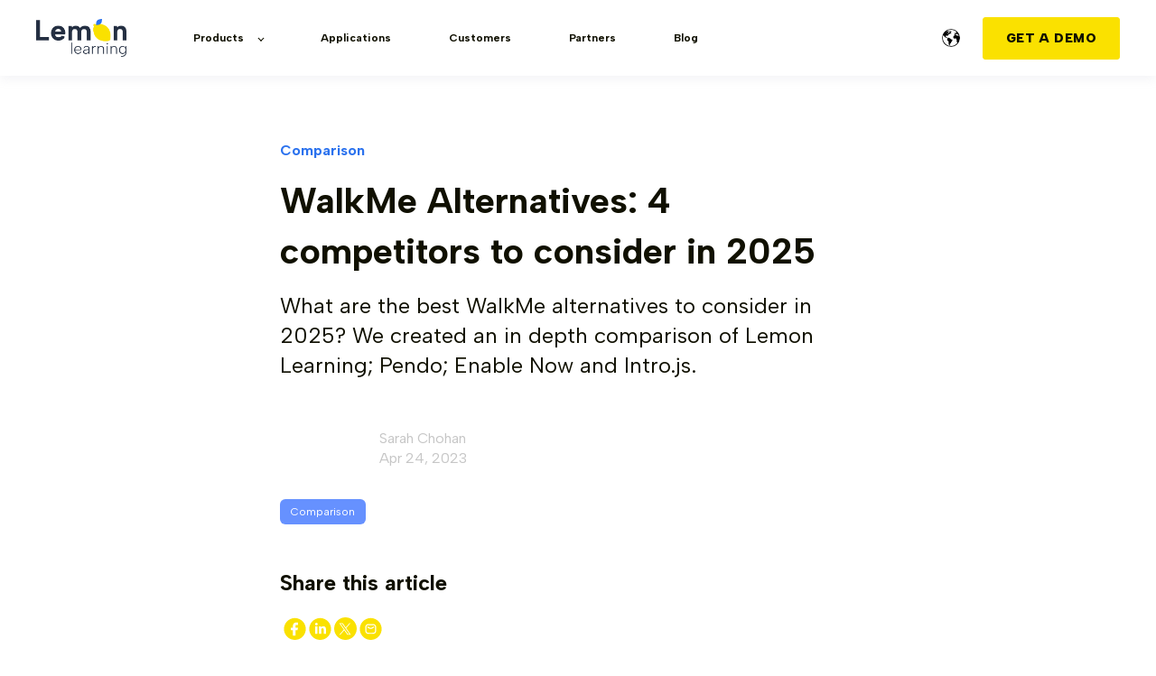

--- FILE ---
content_type: text/html; charset=UTF-8
request_url: https://lemonlearning.com/blog/walkme-alternatives
body_size: 17282
content:
<!doctype html><html lang="en"><head>
    <meta charset="utf-8">
    <title>WalkMe Alternatives: 4 competitors to consider in 2024</title>
    <link rel="shortcut icon" href="https://lemonlearning.com/hubfs/favicon%20lemon%20(1).png">

    <meta name="description" content="What are the best WalkMe alternatives to consider in 2025? We created an in depth comparison of Lemon Learning; Pendo; Enable Now and Intro.js.">

    
        
            
        
    

    

	
	

    
      
    	
        
            
        
    
	
	
    <meta name="viewport" content="width=device-width, initial-scale=1">

    
    <meta property="og:description" content="What are the best WalkMe alternatives to consider in 2025? We created an in depth comparison of Lemon Learning; Pendo; Enable Now and Intro.js.">
    <meta property="og:title" content="WalkMe Alternatives: 4 competitors to consider in 2024">
    <meta name="twitter:description" content="What are the best WalkMe alternatives to consider in 2025? We created an in depth comparison of Lemon Learning; Pendo; Enable Now and Intro.js.">
    <meta name="twitter:title" content="WalkMe Alternatives: 4 competitors to consider in 2024">

    
<!--  Added by CookieBot integration -->
<script id="Cookiebot" src="https://consent.cookiebot.com/uc.js" data-cbid="c824d02b-8876-48fe-8764-2c652e63fe22" data-blockingmode="auto" type="text/javascript">
                </script>
<!-- /Added by CookieBot integration -->


    
    <style>
a.cta_button{-moz-box-sizing:content-box !important;-webkit-box-sizing:content-box !important;box-sizing:content-box !important;vertical-align:middle}.hs-breadcrumb-menu{list-style-type:none;margin:0px 0px 0px 0px;padding:0px 0px 0px 0px}.hs-breadcrumb-menu-item{float:left;padding:10px 0px 10px 10px}.hs-breadcrumb-menu-divider:before{content:'›';padding-left:10px}.hs-featured-image-link{border:0}.hs-featured-image{float:right;margin:0 0 20px 20px;max-width:50%}@media (max-width: 568px){.hs-featured-image{float:none;margin:0;width:100%;max-width:100%}}.hs-screen-reader-text{clip:rect(1px, 1px, 1px, 1px);height:1px;overflow:hidden;position:absolute !important;width:1px}
</style>

<link rel="stylesheet" href="https://unpkg.com/aos@2.3.1/dist/aos.css">
<link rel="stylesheet" href="https://lemonlearning.com/hubfs/hub_generated/template_assets/1/246450105557/1767808068635/template_main.min.css">
<link rel="stylesheet" href="/hs/hsstatic/cos-LanguageSwitcher/static-1.336/sass/LanguageSwitcher.css">

  <style>
    

    

    

    

    

    

  </style>
  
<link rel="preload" as="style" href="https://145747460.fs1.hubspotusercontent-eu1.net/hubfs/145747460/raw_assets/media-default-modules/master/650/js_client_assets/assets/TrackPlayAnalytics-Cm48oVxd.css">

<link rel="preload" as="style" href="https://145747460.fs1.hubspotusercontent-eu1.net/hubfs/145747460/raw_assets/media-default-modules/master/650/js_client_assets/assets/Tooltip-DkS5dgLo.css">

<style>
  @font-face {
    font-family: "Albert Sans";
    font-weight: 900;
    font-style: normal;
    font-display: swap;
    src: url("/_hcms/googlefonts/Albert_Sans/900.woff2") format("woff2"), url("/_hcms/googlefonts/Albert_Sans/900.woff") format("woff");
  }
  @font-face {
    font-family: "Albert Sans";
    font-weight: 700;
    font-style: normal;
    font-display: swap;
    src: url("/_hcms/googlefonts/Albert_Sans/700.woff2") format("woff2"), url("/_hcms/googlefonts/Albert_Sans/700.woff") format("woff");
  }
  @font-face {
    font-family: "Albert Sans";
    font-weight: 400;
    font-style: normal;
    font-display: swap;
    src: url("/_hcms/googlefonts/Albert_Sans/regular.woff2") format("woff2"), url("/_hcms/googlefonts/Albert_Sans/regular.woff") format("woff");
  }
  @font-face {
    font-family: "Albert Sans";
    font-weight: 700;
    font-style: normal;
    font-display: swap;
    src: url("/_hcms/googlefonts/Albert_Sans/700.woff2") format("woff2"), url("/_hcms/googlefonts/Albert_Sans/700.woff") format("woff");
  }
</style>

    <script type="application/ld+json">
{
  "mainEntityOfPage" : {
    "@type" : "WebPage",
    "@id" : "https://lemonlearning.com/blog/walkme-alternatives"
  },
  "author" : {
    "name" : "Sarah Chohan",
    "url" : "https://lemonlearning.com/blog/author/sarah-chohan",
    "@type" : "Person"
  },
  "headline" : "WalkMe Alternatives: 4 competitors to consider in 2024",
  "datePublished" : "2023-04-24T15:04:40.000Z",
  "dateModified" : "2025-09-08T14:44:55.137Z",
  "publisher" : {
    "logo" : {
      "url" : "https://145929077.fs1.hubspotusercontent-eu1.net/hubfs/145929077/Logo-Noir-feuille-bleu.png",
      "@type" : "ImageObject"
    },
    "@type" : "Organization"
  },
  "@context" : "https://schema.org",
  "@type" : "BlogPosting",
  "image" : [ "https://145929077.fs1.hubspotusercontent-eu1.net/hubfs/145929077/Imported_Blog_Media/WalkMe-alternatives-4-competitors-2023-3.png" ]
}
</script>


    
<!--  Added by GoogleAnalytics4 integration -->
<script>
var _hsp = window._hsp = window._hsp || [];
window.dataLayer = window.dataLayer || [];
function gtag(){dataLayer.push(arguments);}

var useGoogleConsentModeV2 = true;
var waitForUpdateMillis = 1000;


if (!window._hsGoogleConsentRunOnce) {
  window._hsGoogleConsentRunOnce = true;

  gtag('consent', 'default', {
    'ad_storage': 'denied',
    'analytics_storage': 'denied',
    'ad_user_data': 'denied',
    'ad_personalization': 'denied',
    'wait_for_update': waitForUpdateMillis
  });

  if (useGoogleConsentModeV2) {
    _hsp.push(['useGoogleConsentModeV2'])
  } else {
    _hsp.push(['addPrivacyConsentListener', function(consent){
      var hasAnalyticsConsent = consent && (consent.allowed || (consent.categories && consent.categories.analytics));
      var hasAdsConsent = consent && (consent.allowed || (consent.categories && consent.categories.advertisement));

      gtag('consent', 'update', {
        'ad_storage': hasAdsConsent ? 'granted' : 'denied',
        'analytics_storage': hasAnalyticsConsent ? 'granted' : 'denied',
        'ad_user_data': hasAdsConsent ? 'granted' : 'denied',
        'ad_personalization': hasAdsConsent ? 'granted' : 'denied'
      });
    }]);
  }
}

gtag('js', new Date());
gtag('set', 'developer_id.dZTQ1Zm', true);
gtag('config', 'G-3FDMLKC77H');
</script>
<script async src="https://www.googletagmanager.com/gtag/js?id=G-3FDMLKC77H"></script>

<!-- /Added by GoogleAnalytics4 integration -->

<!--  Added by GoogleTagManager integration -->
<script>
var _hsp = window._hsp = window._hsp || [];
window.dataLayer = window.dataLayer || [];
function gtag(){dataLayer.push(arguments);}

var useGoogleConsentModeV2 = true;
var waitForUpdateMillis = 1000;



var hsLoadGtm = function loadGtm() {
    if(window._hsGtmLoadOnce) {
      return;
    }

    if (useGoogleConsentModeV2) {

      gtag('set','developer_id.dZTQ1Zm',true);

      gtag('consent', 'default', {
      'ad_storage': 'denied',
      'analytics_storage': 'denied',
      'ad_user_data': 'denied',
      'ad_personalization': 'denied',
      'wait_for_update': waitForUpdateMillis
      });

      _hsp.push(['useGoogleConsentModeV2'])
    }

    (function(w,d,s,l,i){w[l]=w[l]||[];w[l].push({'gtm.start':
    new Date().getTime(),event:'gtm.js'});var f=d.getElementsByTagName(s)[0],
    j=d.createElement(s),dl=l!='dataLayer'?'&l='+l:'';j.async=true;j.src=
    'https://www.googletagmanager.com/gtm.js?id='+i+dl;f.parentNode.insertBefore(j,f);
    })(window,document,'script','dataLayer','GTM-PS9TW3D');

    window._hsGtmLoadOnce = true;
};

_hsp.push(['addPrivacyConsentListener', function(consent){
  if(consent.allowed || (consent.categories && consent.categories.analytics)){
    hsLoadGtm();
  }
}]);

</script>

<!-- /Added by GoogleTagManager integration -->


<!-- Google Tag Manager -->
<script>(function(w,d,s,l,i){w[l]=w[l]||[];w[l].push({'gtm.start':
new Date().getTime(),event:'gtm.js'});var f=d.getElementsByTagName(s)[0],
j=d.createElement(s),dl=l!='dataLayer'?'&l='+l:'';j.async=true;j.src=
'https://www.googletagmanager.com/gtm.js?id='+i+dl;f.parentNode.insertBefore(j,f);
})(window,document,'script','dataLayer','GTM-PS9TW3D');</script>
<!-- End Google Tag Manager -->
<link rel="amphtml" href="https://lemonlearning.com/blog/walkme-alternatives?hs_amp=true">

<meta property="og:image" content="https://lemonlearning.com/hubfs/Imported_Blog_Media/WalkMe-alternatives-4-competitors-2023-3.png">
<meta property="og:image:width" content="1920">
<meta property="og:image:height" content="1080">

<meta name="twitter:image" content="https://lemonlearning.com/hubfs/Imported_Blog_Media/WalkMe-alternatives-4-competitors-2023-3.png">


<meta property="og:url" content="https://lemonlearning.com/blog/walkme-alternatives">
<meta name="twitter:card" content="summary_large_image">

<link rel="canonical" href="https://lemonlearning.com/blog/walkme-alternatives">
<style>
.blog-post__tag-link {
    color: #ffffff !important;
    background-color: #6691ff !important;
    border-radius: 6px !important;
    font-size: 0.75rem !important;
    padding: 6px 12px !important;
    margin: 0 8px 8px 0 !important;
}
</style>

<style>
  .blog-post__body img {
    width: 100%;
    height: auto !important;
  }
</style>

<meta property="og:type" content="article">
<link rel="alternate" type="application/rss+xml" href="https://lemonlearning.com/blog/rss.xml">
<meta name="twitter:domain" content="lemonlearning.com">
<script src="//platform.linkedin.com/in.js" type="text/javascript">
    lang: en_US
</script>

<meta http-equiv="content-language" content="en">
<link rel="alternate" hreflang="en" href="https://lemonlearning.com/blog/walkme-alternatives">
<link rel="alternate" hreflang="es" href="https://lemonlearning.com/es/blog/walkme-alternativas">
<link rel="alternate" hreflang="fr" href="https://lemonlearning.com/fr/blog/alternatives-walkme">






  <meta name="generator" content="HubSpot"></head>
  <body>
<!--  Added by GoogleTagManager integration -->
<noscript><iframe src="https://www.googletagmanager.com/ns.html?id=GTM-PS9TW3D" height="0" width="0" style="display:none;visibility:hidden"></iframe></noscript>

<!-- /Added by GoogleTagManager integration -->

    <div class="body-wrapper   hs-content-id-244883511509 hs-blog-post hs-blog-id-244880129241">
      
        <div data-global-resource-path="@marketplace/kalungi_com/Atlas_Pro_SaaS_Website_Theme/templates/partials/header.html">

  <div id="hs_cos_wrapper_Navbar" class="hs_cos_wrapper hs_cos_wrapper_widget hs_cos_wrapper_type_module" style="" data-hs-cos-general-type="widget" data-hs-cos-type="module">





<header class="kl-header">


  

  <nav class="kl-navbar content-wrapper">

    
      

  

    

    

    

    

    

    

  

  

  

  

  

  

  
    <a href="https://lemonlearning.com?hsLang=en">
        

  
    
  

  
    
  

  
    
  

  <img src="https://lemonlearning.com/hubfs/LOGOS_lemon/logo%20fond%20blanc.png" alt="logo fond blanc" width="100%" style="max-width: 100px; max-height: 42px" loading="" class="kl-navbar__logo">
      </a>
  
    

    <div class="kl-navbar__mobile">
      
        <span id="hs_cos_wrapper_Navbar_language_switcher" class="hs_cos_wrapper hs_cos_wrapper_widget hs_cos_wrapper_type_language_switcher" style="" data-hs-cos-general-type="widget" data-hs-cos-type="language_switcher"><div class="lang_switcher_class">
   <div class="globe_class" onclick="">
       <ul class="lang_list_class">
           <li>
               <a class="lang_switcher_link" data-language="en" lang="en" href="https://lemonlearning.com/blog/walkme-alternatives">English</a>
           </li>
           <li>
               <a class="lang_switcher_link" data-language="es" lang="es" href="https://lemonlearning.com/es/blog/walkme-alternativas">Español</a>
           </li>
           <li>
               <a class="lang_switcher_link" data-language="fr" lang="fr" href="https://lemonlearning.com/fr/blog/alternatives-walkme">Français</a>
           </li>
       </ul>
   </div>
</div></span>
      
      
      <button class="hamburger hamburger--squeeze kl-navbar__hamburger" type="button">
        <span class="hamburger-box">
          <span class="hamburger-inner"></span>
        </span>
      </button>
      
    </div>

    <div class="kl-navbar__content">
      
      <ul class="kl-navbar__menu">
        
          <li class="kl-navbar__item kl-navbar__parent">
            
            
            <a class="kl-navbar__button" href="javascript:void(0);">
              <span>Products</span>
            </a>
            <div class="kl-navbar-submenu-wrapper">
              

  
    <ul class="kl-navbar-submenu">
      
        <li class="kl-navbar-submenu__item">
          
          <a class="kl-navbar-submenu__button" href="https://lemonlearning.com/lemon-player?hsLang=en">
            <span>For end-users</span>
          </a>
          

  


        </li>
      
        <li class="kl-navbar-submenu__item">
          
          <a class="kl-navbar-submenu__button" href="https://lemonlearning.com/lemon-editor?hsLang=en">
            <span>For creators</span>
          </a>
          

  


        </li>
      
        <li class="kl-navbar-submenu__item">
          
          <a class="kl-navbar-submenu__button" href="https://lemonlearning.com/lemon-back-office?hsLang=en">
            <span>For decision makers</span>
          </a>
          

  


        </li>
      
    </ul>
  


            </div>
          </li>
        
          <li class="kl-navbar__item">
            
            
            <a class="kl-navbar__button" href="https://lemonlearning.com/applications?hsLang=en">
              <span>Applications</span>
            </a>
            <div class="kl-navbar-submenu-wrapper">
              

  


            </div>
          </li>
        
          <li class="kl-navbar__item">
            
            
            <a class="kl-navbar__button" href="https://lemonlearning.com/clients?hsLang=en">
              <span>Customers</span>
            </a>
            <div class="kl-navbar-submenu-wrapper">
              

  


            </div>
          </li>
        
          <li class="kl-navbar__item">
            
            
            <a class="kl-navbar__button" href="https://lemonlearning.com/partners?hsLang=en">
              <span>Partners</span>
            </a>
            <div class="kl-navbar-submenu-wrapper">
              

  


            </div>
          </li>
        
          <li class="kl-navbar__item">
            
            
            <a class="kl-navbar__button" href="https://lemonlearning.com/blog">
              <span>Blog</span>
            </a>
            <div class="kl-navbar-submenu-wrapper">
              

  


            </div>
          </li>
        
      </ul>

      <div class="kl-navbar__end">
        
          <span id="hs_cos_wrapper_Navbar_language_switcher" class="hs_cos_wrapper hs_cos_wrapper_widget hs_cos_wrapper_type_language_switcher" style="" data-hs-cos-general-type="widget" data-hs-cos-type="language_switcher"><div class="lang_switcher_class">
   <div class="globe_class" onclick="">
       <ul class="lang_list_class">
           <li>
               <a class="lang_switcher_link" data-language="en" lang="en" href="https://lemonlearning.com/blog/walkme-alternatives">English</a>
           </li>
           <li>
               <a class="lang_switcher_link" data-language="es" lang="es" href="https://lemonlearning.com/es/blog/walkme-alternativas">Español</a>
           </li>
           <li>
               <a class="lang_switcher_link" data-language="fr" lang="fr" href="https://lemonlearning.com/fr/blog/alternatives-walkme">Français</a>
           </li>
       </ul>
   </div>
</div></span>
        
        
    

  
    

  

  
 
  

  
  
        
    

  
	  
  	
		
	
	
    

  

  
 
  

  
    

  

    

    

    

    

    

    

  

  
    
  

  

  

  

  

  
    <a href="https://lemonlearning.com/demo?hsLang=en" class="button Navbar__button">
  
      <span>GET A DEMO</span>
    </a>
  
  
  
      </div>

    </div>

  </nav>

</header>

<div class="kl-header-placeholder"></div></div>
</div>
      

      

<main class="body-container-wrapper">
  <div class="body-container body-container--blog-post">

    
    <!--div class="blog-header blog-header--post" style="background-image: url('https://145929077.fs1.hubspotusercontent-eu1.net/hubfs/145929077/Imported_Blog_Media/WalkMe-alternatives-4-competitors-2023-3.png');" ></div-->
    


    
    <div class="content-wrapper blog-post__body-wrapper-2-menu ">
      <article class="blog-post">

        
        
        <span class="blog-post__preheader">Comparison</span>
        

        <h1 class="blog-post__title"><span id="hs_cos_wrapper_name" class="hs_cos_wrapper hs_cos_wrapper_meta_field hs_cos_wrapper_type_text" style="" data-hs-cos-general-type="meta_field" data-hs-cos-type="text">WalkMe Alternatives: 4 competitors to consider in 2025</span></h1>

        
        <p class="blog-post__summary">What are the best WalkMe alternatives to consider in 2025? We created an in depth comparison of Lemon Learning; Pendo; Enable Now and Intro.js.</p>
        

        <div class="blog-post__meta">
			<div class="blog-post__bio">
			  
			  <div class="blog-post__avatar" style="background-image: url('https://app.hubspot.com/settings/avatar/919944eecedf097ea89dcc7f2e997b58');">
			  </div>
			  

			  <div class="blog-post__author">
				<a href="https://lemonlearning.com/blog/author/sarah-chohan">
				  Sarah Chohan
				</a>
				<div class="blog-post__timestamp">
				  Apr 24, 2023
				</div>
			  </div>
		   </div>
        </div>

          
          <div class="blog-post__tags">
            
            <a class="blog-post__tag-link" href="https://lemonlearning.com/blog/tag/comparison">Comparison</a>
            
          </div>
          

        <!--div class="blog-post__body-wrapper"-->
		  <div class="blog-post__body-contents-wrapper">
			  <div class="blog-post__menu absolute">
				  <div id="hs_cos_wrapper_Blog_Contents_Menu" class="hs_cos_wrapper hs_cos_wrapper_widget hs_cos_wrapper_type_module" style="" data-hs-cos-general-type="widget" data-hs-cos-type="module">



</div>
			  </div>
			  <div class="blog-post__menu absolute right">
				   <div class="blog-post__social-sharing">
						<div id="hs_cos_wrapper_Global_Social_Sharing" class="hs_cos_wrapper hs_cos_wrapper_widget hs_cos_wrapper_type_module" style="" data-hs-cos-general-type="widget" data-hs-cos-type="module">






<!--div class="hs_cos_wrapper hs_cos_wrapper_widget hs_cos_wrapper_type_social_sharing" data-hs-cos-general-type="widget" data-hs-cos-type="social_sharing" -->
<div class="kl-social-sharing__title">
	<h3>Share this article</h3>
</div>

<div class="kl-social-sharing">
  
	
  
    
    
    
    
			
		

    <a class="kl-social-link" href="http://www.facebook.com/share.php?u=https://lemonlearning.com/blog/walkme-alternatives&amp;utm_medium=social&amp;utm_source=facebook" target="_blank" rel="noopener" style="width:24px;border-width:0px;border:0px;text-decoration:none;">
		<div class="kl-social-logos kl-logo-facebook"></div>
      <!--img src="https://145929077.fs1.hubspotusercontent-eu1.net/hubfs/145929077/raw_assets/public/@marketplace/kalungi_com/Atlas_Pro_SaaS_Website_Theme/images/facebook-color.png" class="hs-image-widget hs-image-social-sharing-24" style="height:24px;width:24px;border-radius:3px;border-width:0px;border:0px;" width="24px" hspace="0" alt='Share on facebook' /-->
    </a>
	

  
	
  
    
    
    
    
			
		

    <a class="kl-social-link" href="http://www.linkedin.com/shareArticle?mini=true&amp;url=https://lemonlearning.com/blog/walkme-alternatives&amp;utm_medium=social&amp;utm_source=linkedin" target="_blank" rel="noopener" style="width:24px;border-width:0px;border:0px;text-decoration:none;">
		<div class="kl-social-logos kl-logo-linkedin"></div>
      <!--img src="https://145929077.fs1.hubspotusercontent-eu1.net/hubfs/145929077/raw_assets/public/@marketplace/kalungi_com/Atlas_Pro_SaaS_Website_Theme/modules/mV0_hubspot/img/linkedin-color.png" class="hs-image-widget hs-image-social-sharing-24" style="height:24px;width:24px;border-radius:3px;border-width:0px;border:0px;" width="24px" hspace="0" alt='Share on linkedin' /-->
    </a>
	

  
	
  
    
    
    
    
			
		

    <a class="kl-social-link" href="https://twitter.com/intent/tweet?original_referer=https://lemonlearning.com/blog/walkme-alternatives&amp;utm_medium=social&amp;utm_source=twitter&amp;url=https://lemonlearning.com/blog/walkme-alternatives&amp;utm_medium=social&amp;utm_source=twitter&amp;source=tweetbutton&amp;text=" target="_blank" rel="noopener" style="width:24px;border-width:0px;border:0px;text-decoration:none;">
		<div class="kl-social-logos kl-logo-twitter"></div>
      <!--img src="https://145929077.fs1.hubspotusercontent-eu1.net/hubfs/145929077/raw_assets/public/@marketplace/kalungi_com/Atlas_Pro_SaaS_Website_Theme/modules/mV0_hubspot/img/twitter-color.png" class="hs-image-widget hs-image-social-sharing-24" style="height:24px;width:24px;border-radius:3px;border-width:0px;border:0px;" width="24px" hspace="0" alt='Share on twitter' /-->
    </a>
	

  
	
  

  
	
  
    
    
    
    
			
		

    <a class="kl-social-link" href="mailto:?subject=Check%20out%20https://lemonlearning.com/blog/walkme-alternatives&amp;utm_medium=social&amp;utm_source=email%20&amp;body=Check%20out%20https://lemonlearning.com/blog/walkme-alternatives&amp;utm_medium=social&amp;utm_source=email" target="_blank" rel="noopener" style="width:24px;border-width:0px;border:0px;text-decoration:none;">
		<div class="kl-social-logos kl-logo-email"></div>
      <!--img src="https://145929077.fs1.hubspotusercontent-eu1.net/hubfs/145929077/raw_assets/public/@marketplace/kalungi_com/Atlas_Pro_SaaS_Website_Theme/modules/mV0_hubspot/img/email-color.png" class="hs-image-widget hs-image-social-sharing-24" style="height:24px;width:24px;border-radius:3px;border-width:0px;border:0px;" width="24px" hspace="0" alt='Share on email' /-->
    </a>
	

</div></div>
				   </div>
				  <div class="blog-post__menu-form
					  
					  	global
					  
				   ">
					  <div class="global-form">
						  <div id="hs_cos_wrapper_global-form" class="hs_cos_wrapper hs_cos_wrapper_widget hs_cos_wrapper_type_module" style="" data-hs-cos-general-type="widget" data-hs-cos-type="module">



    
	

  

  

  

  <div class="kl-rich-text" id="global-form">

    

    <div><h3>Subscribe</h3></div>

    
      <div class="kl-rich-text__buttons">
        

  
	  
  	
		
	
	
    

  

  
 
  

  
        

  
	  
  	
		
	
	
    

  

  
 
  

  
      </div>
    

    
  </div>

  </div>
					  </div>
					  <div class="local-form">
						  <div id="hs_cos_wrapper_local-sticky-form" class="hs_cos_wrapper hs_cos_wrapper_widget hs_cos_wrapper_type_module" style="" data-hs-cos-general-type="widget" data-hs-cos-type="module">



    
	

  

  

  

  <div class="kl-rich-text" id="local-sticky-form">

    

    <div><h3>Subscribe</h3></div>

    
      <div class="kl-rich-text__buttons">
        

  
	  
  	
		
	
	
    

  

  
 
  

  
        

  
	  
  	
		
	
	
    

  

  
 
  

  
      </div>
    

    
  </div>

  </div>
					  </div>
				  </div>
			  </div>
			  <div class="blog-header__image-featured">
				  <img class="" src="https://lemonlearning.com/hubfs/Imported_Blog_Media/WalkMe-alternatives-4-competitors-2023-3.png" alt="">
			  </div>

			
			<div class="atlas-blog-narration">
				<div id="hs_cos_wrapper_narration" class="hs_cos_wrapper hs_cos_wrapper_widget hs_cos_wrapper_type_module" style="" data-hs-cos-general-type="widget" data-hs-cos-type="module"><link rel="stylesheet" href="https://145747460.fs1.hubspotusercontent-eu1.net/hubfs/145747460/raw_assets/media-default-modules/master/650/js_client_assets/assets/TrackPlayAnalytics-Cm48oVxd.css">
<link rel="stylesheet" href="https://145747460.fs1.hubspotusercontent-eu1.net/hubfs/145747460/raw_assets/media-default-modules/master/650/js_client_assets/assets/Tooltip-DkS5dgLo.css">

    <script type="text/javascript">
      window.__hsEnvConfig = {"hsDeployed":true,"hsEnv":"prod","hsJSRGates":["CMS:JSRenderer:SeparateIslandRenderOption","CMS:JSRenderer:CompressResponse","CMS:JSRenderer:MinifyCSS","CMS:JSRenderer:GetServerSideProps","CMS:JSRenderer:LocalProxySchemaVersion1","CMS:JSRenderer:SharedDeps"],"hublet":"eu1","portalID":145929077};
      window.__hsServerPageUrl = "https:\u002F\u002Flemonlearning.com\u002Fblog\u002Fwalkme-alternatives";
      window.__hsBasePath = "\u002Fblog\u002Fwalkme-alternatives";
    </script>
      </div>
			</div>
			

			  <div class="blog-post__body">
				<span id="hs_cos_wrapper_post_body" class="hs_cos_wrapper hs_cos_wrapper_meta_field hs_cos_wrapper_type_rich_text" style="" data-hs-cos-general-type="meta_field" data-hs-cos-type="rich_text"><p>Popularity of the SaaS subscription model continues to grow exponentially, providing companies with easy-to-install and deploy solutions. The pay-as-go model means organizations of all sizes can subscribe, scale or adapt their SaaS tech stack in line with their individual business needs. But this abundance of new tech has also created a steeper learning curve for employees.</p>
<!--more-->
<p>And that’s where digital adoption platforms come in. Implementing a DAP has been proven to increase the time to value of employees, accelerate employee onboarding, facilitate employee training, and boost employee productivity. In a nutshell, DAPs can sustainably increase employee digital adoption and <a href="https://lemonlearning.com/blog/software-roi?hsLang=en" target="_blank" rel="noreferrer noopener">increase the ROI of SaaS tools.</a></p>
<p>But with so many platforms on offer, the real challenge is selecting the right DAP for your business. WalkMe is now a market leader in the digital adoption platform space, it isn’t however the right fit for every business.&nbsp;&nbsp;</p>
<p>To help you decide, we created a comparative list of features and benefits you should be looking for in your DAP, using 4 great WalkMe alternatives you should consider in 2024.</p>
<h2 id="h-tl-dr" class="wp-block-heading">TL;DR</h2>
<p class="has-black-color has-luminous-vivid-amber-background-color has-text-color has-background">WalkMe is a market leader with extensive features and customization options, but may not be the best fit for every company due to expensive pricing, unfriendly UX, technical integration, steep learning curve, and costly support.<br><br>Lemon Learning is a European DAP alternative to WalkMe with an easier-to-use UX, unlimited local support, and affordable pricing. Lemon Learning offers:<br>➡️ unlimited local support, a no-code editor, and advanced user analytics.<br>➡️ compatibility with all SaaS applications and third-party onboarding solutions.<br>➡️ pricing including a free trial, per-tool license, and corporate license.<br>Lemon Learning vs. WalkMe: Lemon Learning is more affordable, has an easier-to-use UX, includes unlimited local support, and requires no technical knowledge for set-up. Both offer no-code content creation and in-app messaging.<br><br>Pendo is a product experience platform with user behavior analytics and mobile solutions, but can be expensive. Pendo offers:<br>➡️ tools for user segmentation, behavior analysis, and identifying areas for development, can be installed quickly without coding knowledge and has a roadmap feature for sharing ideas.<br>➡️ an ideal solution for product managers looking for analytics and feedback, while WalkMe is better for in-app guidance and onboarding.<br>➡️ focused on user behavior analytics, while WalkMe is focused on digital adoption analytics.<br><br>SAP Enable Now provides advanced reporting and analytics, but it can also be expensive. SAP Enable Now offers:<br>➡️ context-sensitive guidance, and integrations with other SAP and non-SAP solutions.<br>➡️ a solution designed for large enterprises, offering mobile training and support, and multi-language support.<br><br>Intro.js is a budget-friendly alternative to WalkMe for developers with technical knowledge of JavaScript and CSS, with customizable styles and step-by-step guides. Intro.js offers:<br>➡️ a solution best suited to developers in smaller enterprises, while WalkMe is better for professionals in need of digital adoption analytics and large enterprises.</p>
<p>&nbsp;</p>
<h2 id="h-what-does-walkme-do" class="wp-block-heading"><strong>What does WalkMe do?</strong></h2>
<p>WalkMe is a cloud-based digital adoption platform that enables companies to onboard and train both employees and customers on in-house or third-party applications. Like most digital adoption platforms, WalkMe helps managers including product managers and customer success managers create in-application content workflows, to effectively measure the performance of their users.&nbsp;</p>
<p>Founded in 2011, WalkMe has since become the digital adoption market leader thanks to an impressive range of features, functionalities, and customization options as well as multiple acquisitions of usability, analytics, engagement, and AI companies.</p>
<p>The WalkMe platform is a great option for internal application training on leading market software (e.g., <a href="https://lemonlearning.com/blog/which-crm-to-choose?hsLang=en">Oracle, Salesforce</a>, and <a href="https://lemonlearning.com/sap?hsLang=en">SAP</a>) that has to lead to global enterprises including IBM, PWC, and Adobe adopting their tool.&nbsp;</p>
<p><strong>But does this make WalkMe the right fit for your organization? </strong>An expensive market leader isn’t necessarily the best option for every company, and we’re going to break down some reasons why.</p>
<h2 id="h-5-reasons-to-choose-a-walkme-alternative" class="wp-block-heading">5 reasons to choose a WalkMe alternative</h2>
<ol class="wp-block-list">
<li class="has-medium-font-size">Expensive pricing model</li>
</ol>
<p>Being the digital adoption market leader comes with a price tag. Though WalkMe pricing isn’t public knowledge, review sites suggest WalkMe’s basic plan begins at around $9000 a year, with access to very limited features. For scaling companies in search of affordable pricing options, this might be unsuitable. For larger companies, WalkMe offers extensive customization options, but at additional and expensive costs. We also know that WalkMe offers exclusively annual contracts, committing companies to 12 months of service and upfront payment.&nbsp;</p>
<ol class="wp-block-list" start="2">
<li class="has-medium-font-size">Unfriendly UX</li>
</ol>
<p>A digital adoption platform should facilitate instant software adoption, in part, thanks to good UX (user experience) and UI (user interface). WalkMe has received a variety of mixed responses regarding its designs.&nbsp;&nbsp;</p>
<figure class="wp-block-table">
<table class="has-fixed-layout">
<thead>
<tr>
<th>👍 WalksMe Pros</th>
<th>👎 WalkMe Cons</th>
</tr>
</thead>
<tbody>
<tr>
<td><a href="https://www.g2.com/survey_responses/walkme-review-6709065" target="_blank" rel="noreferrer noopener">“A powerful tool with an amazing team behind it!”</a><br>In-app help and walkthroughs are helping to cut support requests, and WalkMe enables us to tackle users issues quickly. We also use WalkMe to plug gaps in UX whilst waiting for in-app fixes to be completed by the development team.</td>
<td><a href="https://www.g2.com/survey_responses/walkme-review-7478677" target="_blank" rel="noreferrer noopener">“It’s feature rich, but bloated.”</a><br>Pre-built templates are messy, have a poor UX to edit elements, and most areas need CSS knowledge to be truly powerful.<br><br></td>
</tr>
</tbody>
</table>
</figure>
<ol class="wp-block-list" start="3">
<li class="has-medium-font-size">Technical and lengthy configuration&nbsp;</li>
</ol>
<p>Depending on the specific requirements and complexity of a project, it can take WalkMe anywhere from days to several weeks to fully integrate and customize a platform. This is a result of WalkMe’s, particularly technical integration. In comparison to WalkMe alternatives such as Lemon Learning, where a simple plugin or JavaScript code is required for deployment, WalkMe may not be the best fit for enterprises moving at a fast pace.&nbsp;</p>
<ol class="wp-block-list" start="4">
<li class="has-medium-font-size">Steep learning curve</li>
</ol>
<p>Reviews also reveal a steep learning curve during implementation that requires technical knowledge. WalkMe does provide an abundance of learning resources during set-up, including their LMS university. But the resources can be overwhelming, and the LMS itself does not feature WalkMe technology. If you’re looking for simplicity, it might not be the right option for you.</p>
<ol class="wp-block-list" start="5">
<li class="has-medium-font-size">Expensive support&nbsp;</li>
</ol>
<p>WalkMe provides an excellent range of free learning resources but doesn’t however provide free support services. Assistance from WalkMe support teams will quickly escalate costs during implementation and later maintenance. You might also need to consider the need for multiple employees in your WalkMe project, which is understandable in larger companies with high-functioning IT departments, but less feasible for SMEs and startups.</p>
<h2 id="h-walkme-pro-and-cons-comparative-table" class="wp-block-heading">WalkMe Pro and Cons comparative table</h2>
<figure class="wp-block-table">
<table class="has-fixed-layout">
<thead>
<tr>
<th>👍 WalkMe Pros</th>
<th>👎 WalkMe Cons</th>
</tr>
</thead>
<tbody>
<tr>
<td>Extensive software features</td>
<td>Steep learning curve and complex UX</td>
</tr>
<tr>
<td>Enterprise scale platform trusted by global brands</td>
<td>Not the best fit for startups or SMEs</td>
</tr>
<tr>
<td>Free/freemium version. Customizable plans with access to exclusive features&nbsp;</td>
<td>Annual contract commitment requiring upfront payment and costly customization</td>
</tr>
<tr>
<td>Robust product tours with great reviews</td>
<td>Complex product tour customization isn’t code free, and requires technical knowledge</td>
</tr>
<tr>
<td>Comprehensive learning resources available during set-up (e.g., LMS university)&nbsp;</td>
<td>Very long and technical set-up/configuration. LMS university does not feature WalkMe technology&nbsp;</td>
</tr>
<tr>
<td>Great customer support that’s responsive and quick to resolve issues</td>
<td>Expensive customer support costs additional to the product license and dependent on the plan chosen</td>
</tr>
</tbody>
</table>
</figure>
<h2 id="h-top-4-walkme-alternatives-to-look-out-for-in-2024" class="wp-block-heading"><strong>Top 4 WalkMe alternatives to look out for in 2024</strong></h2>
<ol class="wp-block-list">
<li>Lemon Learning</li>
<li>Pendo</li>
<li>SAP Enable Now</li>
<li>Intro.js</li>
</ol>
<p class="has-black-color has-luminous-vivid-amber-background-color has-text-color has-background"><strong>Want a more detailed look at the top digital adoption platforms?</strong> Check out our list of the <a href="https://lemonlearning.com/blog/best-digital-adoption-platforms?hsLang=en" target="_blank" rel="noreferrer noopener">11 Best Digital Adoption Platforms (DAPs)</a>.</p>
<p>&nbsp;</p>
<p>Using a comparative breakdown of 4 WalkMe alternatives, we’re going to highlight features, functionalities, reviews, and pricing to help you make the right decision.</p>
<h2 id="h-walkme-alternative-1-lemon-learning" class="wp-block-heading">WalkMe Alternative #1 Lemon Learning</h2>
<figure class="wp-block-image size-large"><img data-recalc-dims="1" loading="lazy" decoding="async" width="1024" height="482" src="https://lemonlearning.com/hs-fs/hubfs/Imported_Blog_Media/Lemon-Learning-homepage-Jun-13-2025-06-33-28-8441-PM.png?width=1024&amp;height=482&amp;name=Lemon-Learning-homepage-Jun-13-2025-06-33-28-8441-PM.png" alt="Lemon-Learning-homepage" class="wp-image-16670" srcset="https://lemonlearning.com/hubfs/Imported_Blog_Media/Lemon-Learning-homepage-980x461-Jun-13-2025-06-33-44-7485-PM.png 980w, https://lemonlearning.com/hubfs/Imported_Blog_Media/Lemon-Learning-homepage-480x226-Jun-13-2025-06-33-29-9095-PM.png 480w" sizes="(min-width: 0px) and (max-width: 480px) 480px, (min-width: 481px) and (max-width: 980px) 980px, (min-width: 981px) 1024px, 100vw"></figure>
<p>Lemon Learning is a leading European <a href="https://lemonlearning.com/blog/digital-adoption-platform?hsLang=en" target="_blank" rel="noreferrer noopener">digital adoption platform</a> designed to be simple, affordable and reduce enterprise <a href="https://lemonlearning.com/training?hsLang=en" target="_blank" rel="noreferrer noopener">software training</a> and <a href="https://lemonlearning.com/support?hsLang=en" target="_blank" rel="noreferrer noopener">support costs</a>. Unlike WalkMe, Lemon Learning only provides <a href="https://lemonlearning.com/onboarding?hsLang=en" target="_blank" rel="noreferrer noopener">employee onboarding</a>, training, and performance support and is not yet available on mobile.</p>
<p><strong>Easy integration: </strong>The all-in-one platform is easy to integrate (via JavaScript code or browser extension) and features a no-code editor for content creation that requires no technical skills or extended support from IT departments.&nbsp;</p>
<p><strong>Unlimited local support:</strong> Unlike WalkMe, Lemon Learning provides <strong><em>unlimited local support</em></strong>. Whether it’s implementation, content creation, training or maintenance, companies benefit from weekly, monthly, and then quarterly follow-up workshops for optimal support.</p>
<p><strong>Easy to use: </strong>Unlike other WalkMe alternatives, Lemon Learning is known for its simplicity and <a href="https://lemonlearning.com/blog/digital-adoption-benefits-user-experience?hsLang=en" target="_blank" rel="noreferrer noopener">easy-to-use UX</a>. Lemon Learning users can expect immediate adoption and autonomy over their tools.</p>
<h3 id="h-your-roi-with-lemon-learning" class="wp-block-heading">Your ROI with Lemon Learning</h3>
<p><img src="https://lemonlearning.com/hs-fs/hubfs/Lemon-Learning-ROI.png?width=905&amp;height=335&amp;name=Lemon-Learning-ROI.png" width="905" height="335" loading="lazy" alt="Lemon-Learning-ROI" style="height: auto; max-width: 100%; width: 905px;" srcset="https://lemonlearning.com/hs-fs/hubfs/Lemon-Learning-ROI.png?width=453&amp;height=168&amp;name=Lemon-Learning-ROI.png 453w, https://lemonlearning.com/hs-fs/hubfs/Lemon-Learning-ROI.png?width=905&amp;height=335&amp;name=Lemon-Learning-ROI.png 905w, https://lemonlearning.com/hs-fs/hubfs/Lemon-Learning-ROI.png?width=1358&amp;height=503&amp;name=Lemon-Learning-ROI.png 1358w, https://lemonlearning.com/hs-fs/hubfs/Lemon-Learning-ROI.png?width=1810&amp;height=670&amp;name=Lemon-Learning-ROI.png 1810w, https://lemonlearning.com/hs-fs/hubfs/Lemon-Learning-ROI.png?width=2263&amp;height=838&amp;name=Lemon-Learning-ROI.png 2263w, https://lemonlearning.com/hs-fs/hubfs/Lemon-Learning-ROI.png?width=2715&amp;height=1005&amp;name=Lemon-Learning-ROI.png 2715w" sizes="(max-width: 905px) 100vw, 905px"></p>
<p>Just like WalkMe, Lemon Learning is compatible will all SaaS applications, including in-house solutions, and third party employee onboarding applications such as Oracle.</p>
<h3 id="h-features-amp-functionalities" class="wp-block-heading">Features &amp; functionalities ⚙️</h3>
<ul class="wp-block-list">
<li>No-code editor for in-house content creation&nbsp;</li>
<li>Upload and repurpose existing LMS content&nbsp;</li>
<li>Content creation support from a dedicated project manager, pedagogical engineer, and technical manager</li>
<li>Unlimited local support (included in license), including project governance, training workshops, or on-site support&nbsp;</li>
<li>Advanced user analytics</li>
<li>Ready to use guides for leading market solutions</li>
<li>Automate or manually translate content into 35+ languages</li>
</ul>
<h3 id="h-lemon-learning-reviews" class="wp-block-heading">Lemon Learning reviews</h3>
<figure class="wp-block-table">
<table class="has-fixed-layout">
<thead>
<tr>
<th>👍 <strong>Lemon Learning Pros</strong></th>
<th>👎 <strong>Lemon Learning Cons</strong></th>
</tr>
</thead>
<tbody>
<tr>
<td><a href="https://www.g2.com/survey_responses/lemon-learning-review-4898239" target="_blank" rel="noreferrer noopener">“Perfect to support users”</a><br>Ease of handling, whether for administrators or end users. The “Wow” effect is assured and users are delighted to be accompanied step by step.</td>
<td><a href="https://www.g2.com/survey_responses/lemon-learning-review-6568855" target="_blank" rel="noreferrer noopener">“Better communication between teams”</a><br>We were missing a feature to edit the guide exactly as we wanted. But the teams were very responsive and created it for us in 24 hours, thank you.</td>
</tr>
</tbody>
</table>
</figure>
<h3 id="h-pricing" class="wp-block-heading">Pricing 🪙</h3>
<p>Lemon Learning is one of the most affordable options on the market. Lemon Learning have 2 pricing options as well as free trial of the product. <a href="https://lemonlearning.com/contact?hsLang=en" target="_blank" rel="noreferrer noopener">Get in touch</a> for information or <a href="https://lemonlearning.com/demo?hsLang=en" target="_blank" rel="noreferrer noopener">request a demo.</a></p>
<ul class="wp-block-list">
<li>Free trial</li>
<li>Per tool license</li>
<li>Corporate license</li>
</ul>
<h3 id="h-lemon-learning-vs-walkme" class="wp-block-heading">Lemon Learning vs WalkMe ✅</h3>
<figure class="wp-block-table">
<table class="has-fixed-layout">
<thead>
<tr>
<th>Lemon Learning</th>
<th>WalkMe</th>
</tr>
</thead>
<tbody>
<tr>
<td>Employee onboarding and training on in-house and third-party applications</td>
<td>Employees or customer onboarding and training on in-house and third party applications&nbsp;</td>
</tr>
<tr>
<td>Immediate adoption with easy-to-use UX&nbsp;</td>
<td>Steep learning curve and complex UX</td>
</tr>
<tr>
<td>Unique, unlimited local support included in the license fee</td>
<td>Implementation fee and additional support costs not included in the license&nbsp;</td>
</tr>
<tr>
<td>Suited to large, medium, or small enterprises&nbsp;</td>
<td>Best suited to large enterprises</td>
</tr>
<tr>
<td>Affordable pricing with no hidden fees or costs&nbsp;</td>
<td>Expensive pricing model, with additional and&nbsp; hidden costs</td>
</tr>
<tr>
<td>True code-free set-up requiring little to no technical knowledge&nbsp;</td>
<td>Technical set-up and configuration known to require installation support&nbsp;</td>
</tr>
<tr>
<td>No-code editor for in-house content creation&nbsp;</td>
<td>No-code editor for in-house content creation&nbsp;</td>
</tr>
<tr>
<td>In-app messaging for direct communication with users&nbsp;</td>
<td>In-app messaging for direct communication with users&nbsp;</td>
</tr>
<tr>
<td>Ready to use guides for leading market solutions&nbsp;</td>
<td>Ready to use guides for leading market solutions&nbsp;</td>
</tr>
<tr>
<td>Available on desktop</td>
<td>Available on desktop and mobile</td>
</tr>
</tbody>
</table>
</figure>
<h2 id="h-walkme-alternative-2-pendo" class="wp-block-heading">WalkMe Alternative #2 Pendo</h2>
<figure class="wp-block-image size-large"><img data-recalc-dims="1" loading="lazy" decoding="async" width="1024" height="482" src="https://lemonlearning.com/hs-fs/hubfs/Imported_Blog_Media/Pendo-1-2.png?width=1024&amp;height=482&amp;name=Pendo-1-2.png" alt="" class="wp-image-11020" srcset="https://lemonlearning.com/hubfs/Imported_Blog_Media/Pendo-1-980x461-1.png 980w, https://lemonlearning.com/hubfs/Imported_Blog_Media/Pendo-1-480x226-1.png 480w" sizes="(min-width: 0px) and (max-width: 480px) 480px, (min-width: 481px) and (max-width: 980px) 980px, (min-width: 981px) 1024px, 100vw"></figure>
<p>Pendo is a highly effective solution for product teams seeking a deeper understanding of their users’ behavior. Unlike WalkMe Pendo is a product experience platform, specifically designed to measure user performance, and provide valuable insights that inform product development decisions. The Pendo platform includes a range of tools that enable teams to segment users, analyze their behavior, and identify areas for further development to enhance the overall user experience. This makes Pendo an ideal WalkMe alternative for product managers.</p>
<p><strong>Quick integration: </strong>Like Lemon Learning, Pendo installation can be carried out completely code free. The installation process is efficient and can take between 10 – 30 minutes, but does&nbsp; however require some technical knowledge.&nbsp;</p>
<p><strong>New features: </strong>The Pendo roadmap is a communication tool enabling teams to share and visualize broad ideas with multiple groups, including leadership, sales, or customers. It also groups direct requests from Pendo feedback to reveal ideas for new features and initiatives.&nbsp;&nbsp;&nbsp;&nbsp;</p>
<p><strong>In-depth analytics: </strong>Like WalkMe, Pendo has an extensive in-depth analytics feature. It includes heatmaps, user segmentation, and session replays to understand user behavior. The analytics feature can also be integrated with tools such as Google Analytics, Salesforce and Mixpanel for more insights.</p>
<p>Both WalkMe and Pendo offer mobile solutions. If you’re in search of comprehensive analytics and a feedback solution for iOS or Android applications, Pendo is a great WalkMe alternative. If you want to focus on in-app guidance and onboarding, WalkMe could be a better fit.</p>
<h3 id="h-features-amp-functionalities-0" class="wp-block-heading">Features &amp; functionalities ⚙️</h3>
<ul class="wp-block-list">
<li>In-depth user analytics for both website and mobile applications</li>
<li>Reports and metrics on user engagement, feature adoption, and user feedback</li>
<li>In-app messaging and guides to improve user engagement and onboarding</li>
<li>A/B testing to optimize feature adoption and user experience</li>
<li>Integration with tools such as Google Analytics, Salesforce, and Mixpanel</li>
<li>User feedback and surveys to gather qualitative data on user experience</li>
<li>Segmentation of users based on behavior and attributes</li>
<li>Automated user insights and recommendations based on behavior.</li>
</ul>
<h3 id="h-pendo-reviews" class="wp-block-heading">Pendo reviews</h3>
<figure class="wp-block-table">
<table class="has-fixed-layout">
<thead>
<tr>
<th>👍 Pendo Pros</th>
<th>👎 Pendo Cons</th>
</tr>
</thead>
<tbody>
<tr>
<td><a href="https://www.g2.com/survey_responses/pendo-review-6945087">“Fantastic tool to track product usage and experience”</a><br>The best feature about Pendo has been the constant collection of User clicks without the need to set up trackers via code. This enables us to tag the usage directly from the tool and start monitoring historic data without having to involve development teams.</td>
<td><a href="https://www.g2.com/products/pendo-io-pendo/reviews/pendo-review-7194822">“Good technology but difficult to get the support you need.”</a><br>The caveat is that you can only get meaningful insights into your app usage if you set it up PROPERLY. And we have found it difficult to get the support we need and get our questions answered.</td>
</tr>
</tbody>
</table>
</figure>
<h3 id="h-pricing-0" class="wp-block-heading">Pricing 🪙</h3>
<p>Pendo is considered to be one of the more expensive options on the market, with above average pricing. Contact Pendo to learn about their 4 pricing options.</p>
<ul class="wp-block-list">
<li>Freemium&nbsp;</li>
<li>Growth</li>
<li>Portfolio</li>
<li>Premium</li>
</ul>
<h3 id="h-pendo-vs-walkme" class="wp-block-heading">Pendo vs WalkMe ✅</h3>
<figure class="wp-block-table">
<table class="has-fixed-layout">
<thead>
<tr>
<th>Pendo</th>
<th>WalkMe</th>
</tr>
</thead>
<tbody>
<tr>
<td>Best option for product managers in need of product analytics</td>
<td>For professionals in need of digital adoption analytics</td>
</tr>
<tr>
<td>Primarily designed to improve customer experience</td>
<td>Designed to improve employee and customer software adoption</td>
</tr>
<tr>
<td>A/B testing capabilities (in-app messaging, features, guides, user segments etc.)</td>
<td>A/B testing capabilities (guides, onboarding workflows, user segments, etc.)</td>
</tr>
<tr>
<td>In-depth user analytics more focused on user behavior (heatmaps, session replays, reports integrations etc.)</td>
<td>In-depth user analytics more focused on user analytics (heatmaps, session replays, user engagement, ream-time data etc.)</td>
</tr>
<tr>
<td>Can only integrate with specific LMSs&nbsp;</td>
<td>Direct integration with an LMS</td>
</tr>
<tr>
<td>Exclusively onboards and trains employees on in-house or third party applications</td>
<td>Onboards and trains both employees or customers on in-house or third party applications&nbsp;</td>
</tr>
<tr>
<td>Integration with other tools (Google Analytics, Salesforce, Mixpanel)</td>
<td>Integration with other tools (Google Analytics, Salesforce)</td>
</tr>
<tr>
<td>User-friendly and smooth UX&nbsp;</td>
<td>Complex and clunky UX</td>
</tr>
<tr>
<td>Real-time data on user behavior and engagement</td>
<td>Real-time data on user behavior and engagement</td>
</tr>
</tbody>
</table>
</figure>
<h2 id="h-walkme-alternative-3-sap-enable-now" class="wp-block-heading">WalkMe Alternative #3 SAP Enable Now</h2>
<figure class="wp-block-image size-large"><img data-recalc-dims="1" loading="lazy" decoding="async" width="1024" height="482" src="https://lemonlearning.com/hs-fs/hubfs/Imported_Blog_Media/SAP-Enable-Now-4.png?width=1024&amp;height=482&amp;name=SAP-Enable-Now-4.png" alt="" class="wp-image-11021" srcset="https://lemonlearning.com/hubfs/Imported_Blog_Media/SAP-Enable-Now-980x461-4.png 980w, https://lemonlearning.com/hubfs/Imported_Blog_Media/SAP-Enable-Now-480x226-4.png 480w" sizes="(min-width: 0px) and (max-width: 480px) 480px, (min-width: 481px) and (max-width: 980px) 980px, (min-width: 981px) 1024px, 100vw"></figure>
<p><br>SAP Enable Now, allows companies to create, manage, and deliver digital adoption and training content for their SAP employees, customers, and partners. It makes a great WalkMe Alternative if your company is heavily focused on internal training on SAP suite solutions, but are in need of a much simpler and non-technical solution.&nbsp;</p>
<p><strong>Context-sensitive guidance: </strong>Both WalkMe and SAP Enable Now offer on-demand guidance and process support, but SAP Enable Now provides context-sensitive guidance directly within the application, while WalkMe focuses on providing interactive walk-throughs and tooltips.</p>
<p><strong>Wide range of Integrations:</strong> SAP Enable Now can be integrated with other SAP and non-SAP solutions, such as Success Factors, and external systems such as SharePoint and LMS, which might be a good fit for companies that are already using these systems.<br><br><strong>Advanced reporting and analytics: </strong>Both WalkMe and SAP Enable Now also offer authoring and management tools to create and deliver digital adoption and training content. However, SAP Enable Now has more advanced reporting and analytics capabilities to track and measure the effectiveness of digital adoption and training programs.</p>
<p>Just like WalkMe, SAP Enable Now targets companies that want to improve the efficiency and effectiveness of their end-users to increase adoption of their software. SAP Enable Now is a good WalkMe alternative because it’s suitable for businesses of all sizes and industries.</p>
<h3 id="h-features-amp-functionalities-1" class="wp-block-heading">Features &amp; functionalities ⚙️</h3>
<ul class="wp-block-list">
<li>Context-sensitive on-demand guidance and process support that provides users with step-by-step instructions and interactive guidance directly within the application.</li>
<li>Authoring and management tools that enable businesses to create, manage, and deliver digital adoption and training content for their employees, customers, and partners.</li>
<li>Reporting and analytics to track and measure the effectiveness of digital adoption and training programs.</li>
<li>A library of predefined best practices, process templates and content that can be used to quickly create and deliver digital adoption and training programs.</li>
<li>Enables the creation of interactive simulations, videos, and quizzes.</li>
<li>Can be used to onboard and train external partners and customers.</li>
<li>Integration with other SAP and non-SAP solutions such as Success Factors, and can also be integrated with external systems such as SharePoint and LMS.</li>
</ul>
<h3 id="h-sap-enable-now-reviews" class="wp-block-heading">SAP Enable Now reviews</h3>
<figure class="wp-block-table">
<table class="has-fixed-layout">
<thead>
<tr>
<th>👍 <strong>SAP Enable Now Pros</strong></th>
<th>👎 <strong>SAP Enable Now Cons</strong></th>
</tr>
</thead>
<tbody>
<tr>
<td><a href="https://www.g2.com/products/sap-enable-now/reviews/sap-enable-now-review-4846898">“Great for e-learning content”</a><br>Creating and managing e-learning content is simple and very intuitive. One of the best features is the reuse of content in several training scenarios.</td>
<td><a href="https://www.g2.com/products/sap-enable-now/reviews/sap-enable-now-review-4846898">“Great for e-learning content”</a><br>The only downside is the price of the licenses. It’s quite high. We haven’t been able to license all of our people.</td>
</tr>
</tbody>
</table>
</figure>
<h3 id="h-pricing-1" class="wp-block-heading">Pricing 🪙</h3>
<p>SAP Enable Now charge €9.17 per user/month. SAP Enable Now is considered to be above average in pricing. Contact SAP Enable Now to receive a quote.</p>
<ul class="wp-block-list">
<li>Pay per user/ per month</li>
</ul>
<h3 id="h-sap-enable-now-vs-walkme" class="wp-block-heading">SAP Enable Now vs WalkMe ✅</h3>
<figure class="wp-block-table">
<table class="has-fixed-layout">
<thead>
<tr>
<th><strong>SAP Enable Now</strong></th>
<th><strong>WalkMe</strong></th>
</tr>
</thead>
<tbody>
<tr>
<td>Employee training software</td>
<td>Designed to improve employee and customer software adoption</td>
</tr>
<tr>
<td>Best suited to large enterprises</td>
<td>Best suited to large enterprises</td>
</tr>
<tr>
<td>An employee onboarding and training tool for SAP suite software</td>
<td>Onboards and trains both employees or customers on in-house and third party applications&nbsp;</td>
</tr>
<tr>
<td>Mobile training and support accessible online and offline</td>
<td>Mobile training and support accessible online and offline</td>
</tr>
<tr>
<td>Immediate adoption with easy-to-use UX&nbsp;</td>
<td>Steep learning curve and complex UX</td>
</tr>
<tr>
<td>Multi-language support</td>
<td>Multi-language support</td>
</tr>
<tr>
<td>No code editor for in-house content creation&nbsp;</td>
<td>No code editor for in-house content creation&nbsp;</td>
</tr>
<tr>
<td>Expensive pricing&nbsp;</td>
<td>Expensive pricing model with reportedly&nbsp; hidden costs</td>
</tr>
<tr>
<td>Unable to track user support queries&nbsp;</td>
<td>Track user support queries and resolutions&nbsp;</td>
</tr>
<tr>
<td>Only available on desktop</td>
<td>Available on desktop and mobile</td>
</tr>
</tbody>
</table>
</figure>
<h2 id="h-walkme-alternative-4-intro-js" class="wp-block-heading">WalkMe Alternative #4 Intro.js</h2>
<figure class="wp-block-image size-large"><img data-recalc-dims="1" loading="lazy" decoding="async" width="1024" height="482" src="https://lemonlearning.com/hs-fs/hubfs/Imported_Blog_Media/Intro_js_-2.png?width=1024&amp;height=482&amp;name=Intro_js_-2.png" alt="" class="wp-image-11022" srcset="https://lemonlearning.com/hubfs/Imported_Blog_Media/Intro_js_-980x461-2.png 980w, https://lemonlearning.com/hubfs/Imported_Blog_Media/Intro_js_-480x226-2.png 480w" sizes="(min-width: 0px) and (max-width: 480px) 480px, (min-width: 481px) and (max-width: 980px) 980px, (min-width: 981px) 1024px, 100vw"></figure>
<p>Intro.js, a JavaScript user onboarding and product walkthrough library used to create interactive product tours. It is an excellent WalkMe alternative for startups and smaller companies with a limited budget, and even offers a free version for personal projects.</p>
<p>However, Intro.js is primarily designed for developers with technical knowledge including JavaScript and CSS languages and GitHub. Developers can use this DIY option to create step-by-step guides across website pages and mobile applications.</p>
<p><strong>Step-by-step guides:</strong> The library allows developers to create step-by-step guides that walk users through processes, specific elements on a page and provide explanations.</p>
<h3 id="h-features-amp-functionalities-2" class="wp-block-heading">Features &amp; functionalities ⚙️</h3>
<ul class="wp-block-list">
<li><strong>Step-by-step guides:</strong> The library allows developers to create step-by-step guides that walk users through processes, specific elements on a page and provide explanations.</li>
<li><strong>Tooltips:</strong> Intro.js uses tooltips to display explanations for each step of a guide. Like WalkMe, developers can customize the appearance and behavior of the tooltips, by changing colors, position, and text.</li>
<li><strong>Event callbacks:</strong> Intro.js provides event callbacks that developers can use to trigger custom behavior when certain events occur, such as when a user moves to the next step of the guide.</li>
<li><strong>Customizable styles:</strong> The library uses CSS to style the guide, which means developers can customize the appearance of the guide to match the look and feel of their website or web application.</li>
<li><strong>Mobile support: </strong>Intro.js is designed to work on both desktop and mobile devices, but additional work may be required to make sure the guide looks and behaves well on mobile devices.</li>
<li><strong>Multi-language support:</strong> It also supports multiple languages, so it can be used to create guides in different languages.</li>
</ul>
<h3 id="h-intro-js-reviews" class="wp-block-heading">Intro.js reviews</h3>
<p>N/A</p>
<h3 id="h-pricing-2" class="wp-block-heading">Pricing 🪙</h3>
<p>Intro.js is the most affordable WalkMe alternative option, with 3 different packages.&nbsp;</p>
<ul class="wp-block-list">
<li>Freemium&nbsp;</li>
<li>Starter pack: excluding support $9.99&nbsp;</li>
<li>Business pack: 1 month of official support and code review $49.99</li>
<li>Premium package: 1 year of official support, code review, and unlimited projects $299.99</li>
</ul>
<h3 id="h-intro-js-vs-walkme-nbsp" class="wp-block-heading">Intro.js vs WalkMe &nbsp;✅</h3>
<figure class="wp-block-table">
<table class="has-fixed-layout">
<thead>
<tr>
<th><strong>Intro.js</strong></th>
<th><strong>WalkMe</strong></th>
</tr>
</thead>
<tbody>
<tr>
<td>Best option for developers in smaller enterprises</td>
<td>For professionals in need of digital adoption analytics</td>
</tr>
<tr>
<td>Best suited to startups and smaller enterprise&nbsp;</td>
<td>Best suite to large enterprises</td>
</tr>
<tr>
<td>Exclusively onboards and trains employees on in-house or third party applications</td>
<td>Onboards and trains both employees or customers on in-house or third party applications&nbsp;</td>
</tr>
<tr>
<td>Free and affordable pricing options</td>
<td>Expensive pricing model with reportedly&nbsp; hidden costs</td>
</tr>
<tr>
<td>Customize styles e.g., guides to match your website interface and design with the CSS library</td>
<td>Basic color and design options</td>
</tr>
</tbody>
</table>
</figure></span>
			  </div>
		  </div>


        <!--/div-->

      </article>

      

    </div>
    

    
    
    

    <div class="content-wrapper">
      <div class="blog-more">
	    <div id="hs_cos_wrapper_Global_Blog_Post_Before_Cards_Text" class="hs_cos_wrapper hs_cos_wrapper_widget hs_cos_wrapper_type_module" style="" data-hs-cos-general-type="widget" data-hs-cos-type="module">



    
  

  

  

  

  <div class="kl-rich-text" id="Global_Blog_Post_Before_Cards_Text">

    

    <div><h2> Similar posts </h2></div>

    

    
  </div>

  </div>
        <div class="blog-more-posts">
          
  

    <article class="blog-more-posts__post-wrapper">
      <div class="blog-more-posts__post">
        
        <a class="blog-more-posts__post-image" style="background-image: url('https://lemonlearning.com/hubfs/Imported_Blog_Media/Whatfix-Alternatives-4-competitors-to-consider-by-use-case-1.png');" href="https://lemonlearning.com/blog/whatfix-alternatives?hsLang=en">
        </a>
        
        <div class="blog-more-posts__post-content">
          <div>
            
            
            <span class="blog-more-posts__post-preheader">Comparison</span>
            
            <h3><a href="https://lemonlearning.com/blog/whatfix-alternatives?hsLang=en">Whatfix Alternatives: 4 competitors to consider by use case</a></h3>
            
            <p>Explore 4 Whatfix alternatives by use case. We created an in depth comparison of Lemon Learning; Pendo; Gainsight and SAP Enable Now.</p>
            
          </div>
          <div class="blog-more-posts__post-meta">
            <span class="blog-more-posts__post-author">
              Sarah Chohan
            </span>
            <span class="blog-more-posts__post-date">
              Sep 20, 2023
            </span>
          </div>
        </div>
      </div>
    </article>

    

  

    <article class="blog-more-posts__post-wrapper">
      <div class="blog-more-posts__post">
        
        <a class="blog-more-posts__post-image" style="background-image: url('https://lemonlearning.com/hubfs/aidaxis-lemon-learning.png');" href="https://lemonlearning.com/blog/lemon-learning-acquires-aidaxis?hsLang=en">
        </a>
        
        <div class="blog-more-posts__post-content">
          <div>
            
            
            <span class="blog-more-posts__post-preheader">Press release</span>
            
            <h3><a href="https://lemonlearning.com/blog/lemon-learning-acquires-aidaxis?hsLang=en">Lemon Learning Acquires Aidaxis to Expand Desktop Application Coverage</a></h3>
            
            <p>Lemon Learning announces its acquisition of Aidaxis to expand desktop application coverage and strengthen its leadership in artificial intelligence.</p>
            
          </div>
          <div class="blog-more-posts__post-meta">
            <span class="blog-more-posts__post-author">
              Lemon Learning Team
            </span>
            <span class="blog-more-posts__post-date">
              Dec 15, 2025
            </span>
          </div>
        </div>
      </div>
    </article>

    

  

    <article class="blog-more-posts__post-wrapper">
      <div class="blog-more-posts__post">
        
        <a class="blog-more-posts__post-image" style="background-image: url('https://lemonlearning.com/hubfs/Imported_Blog_Media/Pendo-alternatives-1.png');" href="https://lemonlearning.com/blog/pendo-alternatives?hsLang=en">
        </a>
        
        <div class="blog-more-posts__post-content">
          <div>
            
            
            <span class="blog-more-posts__post-preheader">Comparison</span>
            
            <h3><a href="https://lemonlearning.com/blog/pendo-alternatives?hsLang=en">Pendo alternatives: 4 competitors to consider</a></h3>
            
            <p>Explore 4 Pendo alternatives by use case. We created an in depth comparison of Lemon Learning; Gainsight; Userlane and Mixpanel.</p>
            
          </div>
          <div class="blog-more-posts__post-meta">
            <span class="blog-more-posts__post-author">
              Sarah Chohan
            </span>
            <span class="blog-more-posts__post-date">
              Oct 13, 2023
            </span>
          </div>
        </div>
      </div>
    </article>

    


        </div>
      </div>
    </div>
    

    
    <div id="hs_cos_wrapper_blog-subscribe" class="hs_cos_wrapper hs_cos_wrapper_widget hs_cos_wrapper_type_module" style="" data-hs-cos-general-type="widget" data-hs-cos-type="module">

<div class="blog-subscribe" style="background-color: rgba(240, 245, 255, 1.0);">
  <div class="blog-subscribe__wrapper content-wrapper">
    <div class="blog-subscribe__header">
      <h3>Get notified on new marketing insights</h3>
<p>Be the first to know about new B2B SaaS Marketing insights to build or refine your marketing function with the tools and knowledge of today’s industry.</p>
    </div>
    <div class="blog-subscribe__form">
      
        <span id="hs_cos_wrapper_blog-subscribe_blog_subscribe" class="hs_cos_wrapper hs_cos_wrapper_widget hs_cos_wrapper_type_blog_subscribe" style="" data-hs-cos-general-type="widget" data-hs-cos-type="blog_subscribe"></span>
      
    </div>
  </div>
</div></div>

  </div>
</main>


      
        <div data-global-resource-path="@marketplace/kalungi_com/Atlas_Pro_SaaS_Website_Theme/templates/partials/footer.html"><div id="hs_cos_wrapper_Footer" class="hs_cos_wrapper hs_cos_wrapper_widget hs_cos_wrapper_type_module" style="" data-hs-cos-general-type="widget" data-hs-cos-type="module">





<footer class="kl-footer">
  <div class="kl-footer__wrapper content-wrapper">
    
    <div class="kl-footer__content">

      <div class="kl-footer__info">

        

  

    

    

    

    

    

    

  

  

  

  

  

  

  
    <a href="https://lemonlearning.com?hsLang=en">
            

  
    
  

  
    
  

  

  <img src="https://lemonlearning.com/hubfs/LOGOS_lemon/Logo%20Blanc%20Feuille%20Bleu.png" alt="Logo Blanc Feuille Bleu" width="100%" style="max-width: 130px; max-height: 55px" loading="">
          </a>
  

        <div class="kl-footer__address"></div>
        <ul class="kl-footer__social">
          
            <a href="https://www.linkedin.com/company/lemon-learning/">
              <span id="hs_cos_wrapper_Footer_" class="hs_cos_wrapper hs_cos_wrapper_widget hs_cos_wrapper_type_icon" style="" data-hs-cos-general-type="widget" data-hs-cos-type="icon"><svg version="1.0" xmlns="http://www.w3.org/2000/svg" viewbox="0 0 448 512" aria-hidden="true"><g id="LinkedIn1_layer"><path d="M416 32H31.9C14.3 32 0 46.5 0 64.3v383.4C0 465.5 14.3 480 31.9 480H416c17.6 0 32-14.5 32-32.3V64.3c0-17.8-14.4-32.3-32-32.3zM135.4 416H69V202.2h66.5V416zm-33.2-243c-21.3 0-38.5-17.3-38.5-38.5S80.9 96 102.2 96c21.2 0 38.5 17.3 38.5 38.5 0 21.3-17.2 38.5-38.5 38.5zm282.1 243h-66.4V312c0-24.8-.5-56.7-34.5-56.7-34.6 0-39.9 27-39.9 54.9V416h-66.4V202.2h63.7v29.2h.9c8.9-16.8 30.6-34.5 62.9-34.5 67.2 0 79.7 44.3 79.7 101.9V416z" /></g></svg></span>
            </a>
          
            <a href="https://www.youtube.com/@lemonlearning">
              <span id="hs_cos_wrapper_Footer_" class="hs_cos_wrapper hs_cos_wrapper_widget hs_cos_wrapper_type_icon" style="" data-hs-cos-general-type="widget" data-hs-cos-type="icon"><svg version="1.0" xmlns="http://www.w3.org/2000/svg" viewbox="0 0 576 512" aria-hidden="true"><g id="YouTube2_layer"><path d="M549.655 124.083c-6.281-23.65-24.787-42.276-48.284-48.597C458.781 64 288 64 288 64S117.22 64 74.629 75.486c-23.497 6.322-42.003 24.947-48.284 48.597-11.412 42.867-11.412 132.305-11.412 132.305s0 89.438 11.412 132.305c6.281 23.65 24.787 41.5 48.284 47.821C117.22 448 288 448 288 448s170.78 0 213.371-11.486c23.497-6.321 42.003-24.171 48.284-47.821 11.412-42.867 11.412-132.305 11.412-132.305s0-89.438-11.412-132.305zm-317.51 213.508V175.185l142.739 81.205-142.739 81.201z" /></g></svg></span>
            </a>
                  
        </ul>
      </div>

      <div class="kl-footer__menu">
        
          <div class="kl-footer__group">
		    
			<h3>About us</h3>
			
            <ul>
              
                <li>
                  <a href="https://lemonlearning.com/about?hsLang=en">Team Lemon</a>
                </li>
              
                <li>
                  <a href="https://www.welcometothejungle.com/en/companies/lemon-learning">Careers</a>
                </li>
              
                <li>
                  <a href="https://lemonlearning.com/privacy-policy?hsLang=en">Privacy Policy</a>
                </li>
              
                <li>
                  <a href="https://lemonlearning.com/cookie?hsLang=en">Cookie Policy</a>
                </li>
              
                <li>
                  <a href="https://lemonlearning.com/legal-notice?hsLang=en">Legal Information</a>
                </li>
              
            </ul>
          </div>
        
          <div class="kl-footer__group">
		    
			<h3>Expertise</h3>
			
            <ul>
              
                <li>
                  <a href="https://lemonlearning.com/change-management?hsLang=en">Change Management</a>
                </li>
              
                <li>
                  <a href="https://lemonlearning.com/digital-transformation?hsLang=en">Digital Transformation</a>
                </li>
              
                <li>
                  <a href="https://lemonlearning.com/onboarding?hsLang=en">Onboarding</a>
                </li>
              
                <li>
                  <a href="https://lemonlearning.com/support?hsLang=en">Support</a>
                </li>
              
                <li>
                  <a href="https://lemonlearning.com/training?hsLang=en">Training</a>
                </li>
              
            </ul>
          </div>
        
          <div class="kl-footer__group">
		    
			<h3>Address</h3>
			
            <ul>
              
                <li>
                  <a href="#">United States 450 Lexington Ave, New York, NY 10017</a>
                </li>
              
                <li>
                  <a href="#">England 2 Minster Court London, EC3R 7BB</a>
                </li>
              
                <li>
                  <a href="javascript:void(0);">France, 89 boulevard de Sebastopol, 75002 Paris</a>
                </li>
              
            </ul>
          </div>
        
      </div>

    </div>
    

    
    <div class="kl-footer__legal">
      <p><span>© 2025 Lemon Learning</span></p>
    </div>
    

  </div>

  
</footer></div>

</div>
      
    </div>
    
<!-- HubSpot performance collection script -->
<script defer src="/hs/hsstatic/content-cwv-embed/static-1.1293/embed.js"></script>

<script>
class StickyMenu{
	constructor(initElement){
		this.initElement = initElement;
	}
	removeClass(className){
		this.initElement.classList.remove(className);
	}
	addClass(className){
		this.initElement.classList.add(className);
	}


	getElementCoordinates(){
		return this.initElement.getBoundingClientRect();
	}
}
class StickyMenuController{
	constructor(initElements, initBodyContentsElement){
		this.initElements = [];
		this.bodyContentsElement = initBodyContentsElement;
		initElements.forEach((element, index)=>{
			this.initElements[index] = new StickyMenu(element);
		})
		this.lifecycle();
	}
	lifecycle(){
		this.initializeScrollWatcher();
	}
	initializeScrollWatcher(){
		const scrollYOffset = 100; 
		this.initElements.forEach((element)=>{
			if( this.getBottomYFromElement(this.bodyContentsElement) < (scrollYOffset + this.getHeightFromElement(element.initElement))){ // Bottom
				element.removeClass('absolute');
				element.removeClass('sticky');
				element.addClass('absolute-bottom');
			}else if(this.getTopYFromElement(this.bodyContentsElement) < scrollYOffset && this.getBottomYFromElement(this.bodyContentsElement)){ // Middle
				element.removeClass('absolute');
				element.removeClass('absolute-bottom');
				element.addClass('sticky');
			}else if(this.getTopYFromElement(this.bodyContentsElement) > scrollYOffset){// Top
				element.removeClass('sticky');
				element.removeClass('absolute-bottom');
				element.addClass('absolute');
			}
		})
		window.requestAnimationFrame(()=>{this.initializeScrollWatcher()});
	}
	getHeightFromElement(element){
		return element.getBoundingClientRect().height;
	}
	getTopYFromElement(element){
		return (element.getBoundingClientRect().y);
	}
	getBottomYFromElement(element){
		return (element.getBoundingClientRect().y + element.getBoundingClientRect().height);
	}
}
window.addEventListener('load', ()=>{
	initialize();
})
window.addEventListener('resize', ()=>{
	initialize();
})
function initialize(){

	let mql = window.matchMedia('(min-width:767px)');
	const __stickyMenu = document.querySelectorAll('.blog-post__menu');
	if(mql.matches) {
		const __blogContentsElement = document.querySelector('.blog-post__body-contents-wrapper');
		const __stickyMenuController = new StickyMenuController(__stickyMenu, __blogContentsElement);
	}
}
</script>

<script src="https://unpkg.com/aos@2.3.1/dist/aos.js"></script>
<script src="https://lemonlearning.com/hubfs/hub_generated/template_assets/1/246450106602/1767808064370/template_main.min.js"></script>
<script src="https://lemonlearning.com/hubfs/hub_generated/template_assets/1/246437821626/1767808063151/template_helper.min.js"></script>
<script>
var hsVars = hsVars || {}; hsVars['language'] = 'en';
</script>

<script src="/hs/hsstatic/cos-i18n/static-1.53/bundles/project.js"></script>
<script src="https://lemonlearning.com/hubfs/hub_generated/module_assets/1/246449604821/1751370286521/module_Simple_Navbar.min.js"></script>

<!-- Start of HubSpot Analytics Code -->
<script type="text/javascript">
var _hsq = _hsq || [];
_hsq.push(["setContentType", "blog-post"]);
_hsq.push(["setCanonicalUrl", "https:\/\/lemonlearning.com\/blog\/walkme-alternatives"]);
_hsq.push(["setPageId", "244883511509"]);
_hsq.push(["setContentMetadata", {
    "contentPageId": 244883511509,
    "legacyPageId": "244883511509",
    "contentFolderId": null,
    "contentGroupId": 244880129241,
    "abTestId": null,
    "languageVariantId": 244883511509,
    "languageCode": "en",
    
    
}]);
</script>

<script type="text/javascript" id="hs-script-loader" async defer src="/hs/scriptloader/145929077.js"></script>
<!-- End of HubSpot Analytics Code -->


<script type="text/javascript">
var hsVars = {
    render_id: "b059f050-28ac-41d9-8953-3972f1b1d7ba",
    ticks: 1767808228254,
    page_id: 244883511509,
    
    content_group_id: 244880129241,
    portal_id: 145929077,
    app_hs_base_url: "https://app-eu1.hubspot.com",
    cp_hs_base_url: "https://cp-eu1.hubspot.com",
    language: "en",
    analytics_page_type: "blog-post",
    scp_content_type: "",
    
    analytics_page_id: "244883511509",
    category_id: 3,
    folder_id: 0,
    is_hubspot_user: false
}
</script>


<script defer src="/hs/hsstatic/HubspotToolsMenu/static-1.432/js/index.js"></script>

<!-- Google Tag Manager (noscript) -->
<noscript><iframe src="https://www.googletagmanager.com/ns.html?id=GTM-PS9TW3D" height="0" width="0" style="display:none;visibility:hidden"></iframe></noscript>
<!-- End Google Tag Manager (noscript) -->


<div id="fb-root"></div>
  <script>(function(d, s, id) {
  var js, fjs = d.getElementsByTagName(s)[0];
  if (d.getElementById(id)) return;
  js = d.createElement(s); js.id = id;
  js.src = "//connect.facebook.net/en_GB/sdk.js#xfbml=1&version=v3.0";
  fjs.parentNode.insertBefore(js, fjs);
 }(document, 'script', 'facebook-jssdk'));</script>


  
</body></html>

--- FILE ---
content_type: application/javascript
request_url: https://lemonlearning.com/hubfs/hub_generated/module_assets/1/246449604821/1751370286521/module_Simple_Navbar.min.js
body_size: -22
content:
var module_246449604821=void function(){const navbar=document.querySelector(".kl-navbar"),hamburger=document.querySelector(".kl-navbar__hamburger");hamburger&&hamburger.addEventListener("click",(function(){hamburger.classList.toggle("is-active"),navbar.classList.toggle("kl-navbar--active"),document.body.classList.toggle("no-scroll")}));const ACTIVE_CLASS="kl-navbar__parent--active",selected=[],nodes=document.querySelectorAll(".kl-navbar__menu li");function highlightActiveButton(){document.querySelectorAll("a.kl-navbar__button").forEach((function(btn){const href=btn.getAttribute("href"),url=new URL(href,window.location.href),currentUrl=window.location.href.split("?")[0],buttonHref=url.href.split("?")[0];btn.classList.remove("kl-navbar__button--active"),href&&"#"!==href&&
//!href.startsWith('#') &&
!href.startsWith("?")&&currentUrl==buttonHref&&btn.classList.add("kl-navbar__button--active")}))}nodes.forEach((function(node){node.addEventListener("click",(function(event){if(event.stopPropagation(),selected.length<=0)return selected.push(node),void node.classList.add(ACTIVE_CLASS);do{const last=selected.pop();if(last===node){last.classList.remove(ACTIVE_CLASS);break}if(last.contains(node)){selected.push(last),selected.push(node),node.classList.add(ACTIVE_CLASS);break}if(last.classList.remove(ACTIVE_CLASS),0===selected.length){selected.push(node),node.classList.add(ACTIVE_CLASS);break}}while(selected.length>0)}))})),nodes.forEach((function(node){node.classList.contains("kl-navbar__parent")||node.addEventListener("click",(function(event){hamburger.classList.remove("is-active"),navbar.classList.remove("kl-navbar--active"),document.body.classList.remove("no-scroll")}))})),highlightActiveButton(),window.addEventListener("hashchange",highlightActiveButton)}();
//# sourceURL=https://145929077.fs1.hubspotusercontent-eu1.net/hubfs/145929077/hub_generated/module_assets/1/246449604821/1751370286521/module_Simple_Navbar.js